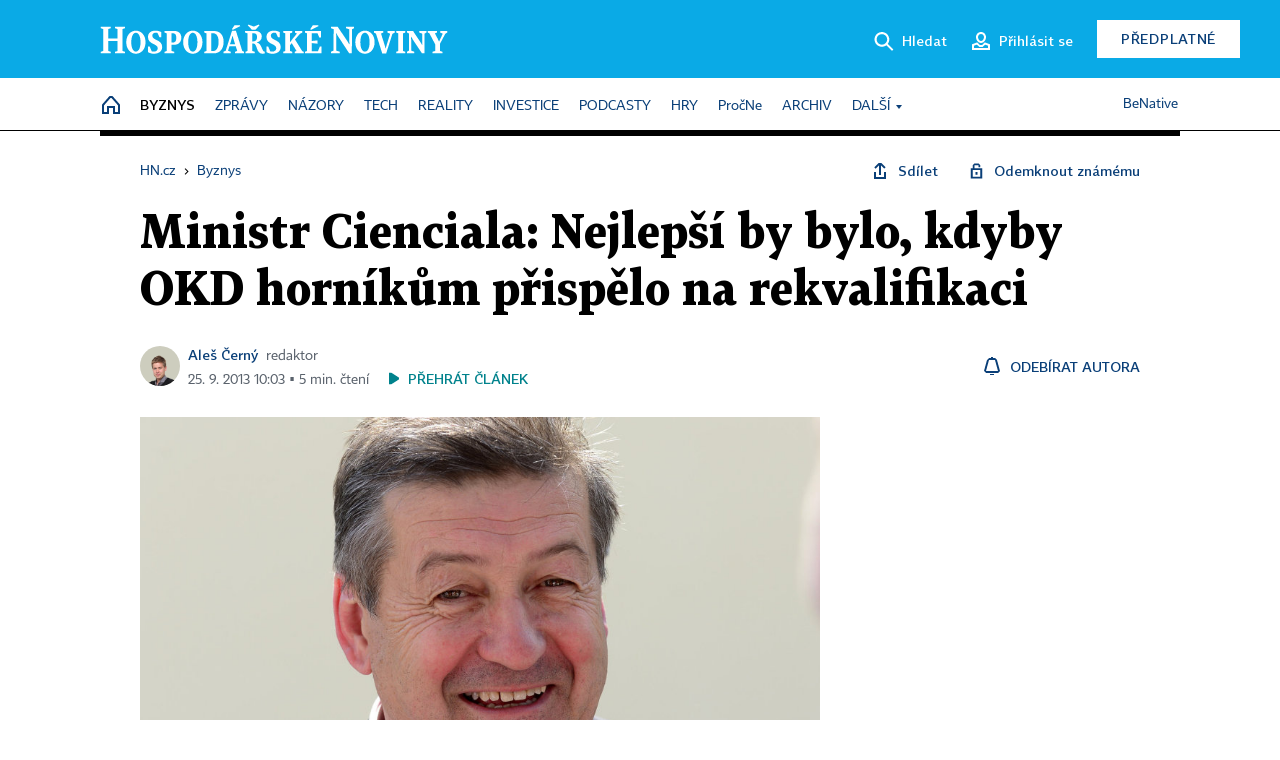

--- FILE ---
content_type: text/html; charset=windows-1250
request_url: https://byznys.hn.cz/c1-60873410-ministr-cienciala-nejlepsi-by-bylo-kdyby-okd-hornikum-prispelo-na-rekvalifikaci
body_size: 82666
content:
<!DOCTYPE html>
<!-- fe10; [0.8643] -->
<html lang="cs">
<head>
	<meta charset="windows-1250">
	<meta name="language" content="cs">
	<title>Ministr Cienciala: Nejlepší by bylo, kdyby OKD horníkům přispělo na rekvalifikaci | Hospodářské noviny (HN.cz)</title>


	<meta name="viewport" content="initial-scale=1.0, width=device-width">
	<meta name="description" content="Ministerstvo průmyslu a obchodu připravuje opatření, jak po zavření Dolu Paskov předejít dalšímu odchodu průmyslníků ze severu Moravy. Ve hře je snížení poplatku za elektřinu i odsunutí zpřísněných emisních limitů. ”Jsem pro každé řešení, které pomůže zachovat práci,” říká ministr Jiří Cienciala.">
	<meta name="keywords" content="ministerstvo průmyslu a obchodu, důl, OKD, NWR, Bakala Zdeněk, Miloš Zeman, těžba, ekonomika">
	<meta name="author" content="Aleš Černý">
	<meta name="copyright" content="&copy; 2026 Economia, a.s.">
	<meta name="referrer" content="no-referrer-when-downgrade">
	<meta name="robots" content="max-image-preview:standard">
	<meta name="robots" content="max-snippet:-1">

	<meta name="facebook-domain-verification" content="1vzl0v0f1vma5x4519sbv50ibgqhl1">

	
	<meta property="fb:pages" content="93433992603">
	<meta property="fb:admins" content="1612230751">
	<meta property="fb:app_id" content="160152434038663">

	<meta property="og:site_name" content="Hospodářské noviny (HN.cz)">
	<meta property="og:email" content="hn@economia.cz">
	<meta property="og:phone_number" content="+420233071111">
	<meta property="og:fax_number" content="+420224800370">
	<meta property="article:publisher" content="https://www.facebook.com/hospodarky">
	<meta name="twitter:site" content="@hospodarky">

		<link rel="canonical" href="https://byznys.hn.cz/c1-60873410-ministr-cienciala-nejlepsi-by-bylo-kdyby-okd-hornikum-prispelo-na-rekvalifikaci">
				
					
	<meta name="googlebot" content="noarchive,snippet">

	<meta property="og:type" content="article">
	<meta property="og:url" content="https://byznys.hn.cz/c1-60873410-ministr-cienciala-nejlepsi-by-bylo-kdyby-okd-hornikum-prispelo-na-rekvalifikaci">
	<meta property="og:title" content="Ministr Cienciala: Nejlepší by bylo, kdyby OKD horníkům přispělo na rekvalifikaci">
	<meta property="og:description" content="Ministerstvo průmyslu a obchodu připravuje opatření, jak po zavření Dolu Paskov předejít dalšímu odchodu průmyslníků ze severu Moravy. Ve hře je snížení poplatku za elektřinu i odsunutí zpřísněných emisních limitů. ”Jsem pro každé řešení, které pomůže zachovat práci,” říká ministr Jiří Cienciala.">
	<meta property="og:image" content="https://img.ihned.cz/attachment.php/360/50368360/4RA7nTfDUhEqJ9cV2MS6ysKWPlu3mHgd/ciencala.jpg">
	<meta property="og:locale" content="cs_CZ">

		<meta property="article:published_time" content="2013-09-25T10:03:00+02:00">
	<meta property="article:tag" content="ministerstvo průmyslu a obchodu, důl, OKD, NWR, Bakala Zdeněk, Miloš Zeman, těžba, ekonomika">
	<meta property="article:section" content="Byznys">
	<meta name="news_keywords" content="ministerstvo průmyslu a obchodu, důl, OKD, NWR, Bakala Zdeněk, Miloš Zeman, těžba, ekonomika">

	<meta name="twitter:card" content="summary_large_image">
		<meta name="twitter:title" content="Ministr Cienciala: Nejlepší by bylo, kdyby OKD horníkům přispělo na rekvalifikaci">
	<meta name="twitter:description" content="Ministerstvo průmyslu a obchodu připravuje opatření, jak po zavření Dolu Paskov předejít dalšímu odchodu průmyslníků ze severu Moravy. Ve hře je snížení poplatku za elektřinu i odsunutí zpřísněných emisních limitů. ”Jsem pro každé řešení, které pomůže zachovat práci,” říká ministr Jiří Cienciala.">
	<meta name="twitter:image" content="https://img.ihned.cz/attachment.php/360/50368360/4RA7nTfDUhEqJ9cV2MS6ysKWPlu3mHgd/ciencala.jpg">
	<meta name="twitter:url" content="https://byznys.hn.cz/c1-60873410-ministr-cienciala-nejlepsi-by-bylo-kdyby-okd-hornikum-prispelo-na-rekvalifikaci">

	<link href="//hn.cz/css/v3/styles.css?26010715" rel="stylesheet" type="text/css">

	
<!-- Google Tag Manager -->
<script>(function(w,d,s,l,i){w[l]=w[l]||[];w[l].push({'gtm.start':
new Date().getTime(),event:'gtm.js'});var f=d.getElementsByTagName(s)[0],
j=d.createElement(s),dl=l!='dataLayer'?'&l='+l:'';j.async=true;j.src=
'//www.googletagmanager.com/gtm.js?id='+i+dl;f.parentNode.insertBefore(j,f);
})(window,document,'script','dataLayer','GTM-NPKTHP');</script>
<!-- End Google Tag Manager -->

	<script src="https://apis.google.com/js/client:platform.js?onload=start"></script>
	<script src="//hn.cz/js/vendor/jquery.js"></script>
	<script src="//hn.cz/js/vendor/jquery.cookie.js"></script>

	<script src="//hn.cz/js/cmp-init.js?21121616" charset="UTF-8"></script>
	<script src="//hn.cz/js/cmp-loader.js?25033113" charset="UTF-8"></script>

	<script src="//hn.cz/js/vendor/swiper-bundle.min.js"></script>
	<script src="https://asset.stdout.cz/fe/external/iframe.js" id="videohub_jscore"></script>
	<script src="//hn.cz/js/common.js?25121114" charset="UTF-8"></script>
	<script src="//hn.cz/js/sh.js?25070812" charset="UTF-8"></script>

	<script src="//hn.cz/js/oauth.js?25060911" charset="UTF-8" id="oauth-script" data-google-oauth-client-id="620603146776-l72im3egblf6h540rtcsb268554hcvl7.apps.googleusercontent.com"></script>
	<script src="//hn.cz/js/v2/payments_article_purchase.js?24060615" charset="UTF-8"></script>
	<script src="//hn.cz/js/jquery.modal-overlay.js?25093011" charset="UTF-8"></script>
	<script src="//hn.cz/js/jquery.modal-menu.js?24012515" charset="UTF-8"></script>
	<script src="//hn.cz/js/jquery.gallery.js?22101710" charset="UTF-8"></script>
	<script src="//hn.cz/js/jquery.iobjects.js?25121515" charset="UTF-8"></script>

	<script src="//hn.cz/js/v3/plugins.js?25120414" charset="UTF-8"></script>
	<script src="//hn.cz/js/tts.js?25101315" charset="UTF-8"></script>
	<script src="//hn.cz/js/v3/main.js?25101315" charset="UTF-8"></script>

	
	<link rel="icon" href="//hn.cz/img/v3/hn-icon.svg">
	<link rel="mask-icon" href="//hn.cz/img/v3/hn-icon.svg" color="#ffffff">
	<link rel="apple-touch-icon" href="//hn.cz/img/v3/hn-touch-icon.png">
	<meta name="theme-color" content="#ffffff">
	<link rel="manifest" href="https://hn.cz/js/manifests/HN_manifest.json"><!-- -->
	

	
	<script type="application/ld+json">
	{
		"@context": "https://schema.org",
		"@type": "NewsArticle",
		"publisher": {
			"@type": "Organization",
			"name": "Economia, a.s.",
			"logo": {
				"@type": "ImageObject",
				"url": "https://hn.cz/img/economia_logo.jpg"
			}
		},

		"url": "https://byznys.hn.cz/c1-60873410-ministr-cienciala-nejlepsi-by-bylo-kdyby-okd-hornikum-prispelo-na-rekvalifikaci",
		"mainEntityOfPage": "https://byznys.hn.cz/c1-60873410-ministr-cienciala-nejlepsi-by-bylo-kdyby-okd-hornikum-prispelo-na-rekvalifikaci",
		"headline": "Ministr Cienciala: Nejlepší by bylo, kdyby OKD horníkům přispělo na rekvalifikaci",
		"image": "https://img.ihned.cz/attachment.php/360/50368360/4RA7nTfDUhEqJ9cV2MS6ysKWPlu3mHgd/ciencala.jpg",
		"datePublished": "2013-09-25T10:03:00+02:00",
		"dateModified": "2013-09-25T10:03:00+02:00",
		"author": {
			"@type": "Person",
			"name": "Aleš Černý"
		},
		"description": "Ministerstvo průmyslu a obchodu připravuje opatření, jak po zavření Dolu Paskov předejít dalšímu odchodu průmyslníků ze severu Moravy. Ve hře je snížení poplatku za elektřinu i odsunutí zpřísněných emisních limitů. ”Jsem pro každé řešení, které pomůže zachovat práci,” říká ministr Jiří Cienciala.",

		"isAccessibleForFree": "False",
		"hasPart": {
			"@type": "WebPageElement",
			"isAccessibleForFree": "False",
			"cssSelector": ".paywall-part"
		}
	}
	</script>

<script src="//hn.cz/js/v3/microeshop.js?25070714" charset="UTF-8"></script>
<script>
var microeshop = new _MICROESHOP({
	shopKey: 'hn',
	articleId: 60873410,
	productsListTarget: '.products-list',
	waitingStages: [20,45],
	templates: {
		productItem: '#microeshop_screens .templates .product-item',
		selectedProductItem: '#microeshop_screens .templates .selected-product',
		savedCardItem: '#microeshop_screens .templates .saved-card',
		loggedUserItem: '#microeshop_screens .templates .logged-user',

		screenProducts: '#microeshop_screens .screen-products',
		screenLogin: '#microeshop_screens .screen-login',
		screenHasProduct: '#microeshop_screens .screen-has-subscription',
		screenPayment: '#microeshop_screens .screen-payment',
		screenPaymentStatus: '#microeshop_screens .screen-paymentstatus',

		loadingSpinner: '#microeshop_screens .templates .loading-dialog'
	},
	events: {
		onShow: function() {
			this._sendGA4Event('ec.item_view');
			this.screenProductSelection();
		},
		onProductSelect: function(product) {
			var node = this.contentWrapper.find('.product-'+product.id);
			node.parent().find('.selected').removeClass('selected');
			node.addClass('selected');
			this.contentWrapper.find('.action-login .price').text(product.price_to_pay);
			this._sendGA4Event('ec.add_to_cart');
		},
		onTokenSelect: function(token) {
			var node = this.contentWrapper.find('.card-token-'+token);
			node.parent().find('.selected').removeClass('selected');
			node.addClass('selected');
		},
		onOrderCreated: function() {
			this._sendGA4Event('ec.begin_checkout');
			this.screenPaymentStatus('waiting');
		},
		onOrderCreateFailed: function(error) {
			this.screenPaymentStatus('failed', error);
		},
		onOrderStateChecked: function(response) {
			if(response.status === false) {
				this.screenPaymentStatus('failed');
				return;
			}
			if(response.check_again === false) {
				if(response.payment_status === 'ok') {
					this._sendGA4Event('ec.purchase');
				}
				this.screenPaymentStatus(response.payment_status, response.payment_error);
				return;
			}

			this._checkOrderState();
		},
		onCardWidgetShow: function() {
			this.contentWrapper.find('.buttons').removeClass('hidden');
		},
		onCardWidgetSuccess: function() {
			this.contentWrapper.find('.buttons').addClass('hidden');
			var target = this.contentWrapper.find('.screen-payment .widget-wrapper');
			target.empty();
			this._showLoading(target);
		},
		onPaymentStatusScreenShow: function(screen, status, error) {
			if(status === 'ok') {
				$('.target-email', screen).text(this.state.user.email);
			}
		}
	},
	createDialog: function(content) {
		pulldown._overlay(
			$('<div>', { class: 'microeshop-wrapper' }).append(content),
			true,
			"microeshop-overlay"
		);
		return $('.microeshop-overlay .microeshop-wrapper');
	},
	createProductItem: function(data) {
		return this._hydrate('productItem', data);
	},
	createSelectedProductItem: function(data) {
		return this._hydrate('selectedProductItem', data);
	},
	createLoadingWidget: function() {
		return this.templates.loadingSpinner.clone();
	},
	createUserHasProductDialog: function(status, screen) {
		$('.target-email', screen).text(this.state.user.email);
		return screen;
	},
	getLoggedUser: function() {
		return ecoLogin && ecoLogin.user_email ? {
			email: ecoLogin.user_email,
			logged: ecoLogin.logged
		} : null;
	},
	createOauthLoginForm: function(state) {
		// nacteni soc metod

		var services = [];
		var oauthContainer = state.find('.login-methods');
		var servicesBtns = oauthContainer.find('.oauth_button');

		var callback = $.proxy((response) => {
			$('.oauth_error_wrapper, .oauth_error_wrapper > *', this.contentWrapper).removeClass("visible");
			$('.oauth_error_wrapper .error-unknown', this.contentWrapper).addClass('visible');

			if(response.status !== 'success') {
				$('.oauth_error_wrapper', this.contentWrapper).addClass("visible");
				if($('.oauth_error_wrapper .error-'+response.code, this.contentWrapper).length) {
					$('.oauth_error_wrapper .error-unknown', this.contentWrapper).removeClass('visible');
				}
				$('.oauth_error_wrapper .error-'+response.code, this.contentWrapper).addClass("visible");
				return;
			}
			if(ecoLogin) {
				ecoLogin.loadUserInfo(false);
			}

			this.screenLogin();
		}, this);

		for(var i=0;i<servicesBtns.length;i++) {
			var btn = $(servicesBtns[i]);
			btn.data('after_login_callback', callback);
			services.push(btn.data('service'));
		}
		oAuthLogin.init(services, oauthContainer);
		if(services.length > 0) {
			state.find('.oauth').removeClass('hidden');
		}
		return state;
	}
});

var microeshop_anchors = function(selector) {
	$(selector)
		.prop('href', 'javascript:void(0);')
		.click(function () {
			if ($(this).hasClass('in-progress')) { return; }
			$(this).addClass('in-progress');
			var index = 0;
			if ($(this).data('product-by-index')) { index = parseInt($(this).data('product-by-index'), 10); }
			if (microeshop.init(index)) {
				pulldown.microeshop();
			} else {
				alert('Omlouváme se, nepodařilo se načíst produkty nebo došlo k jiné chybě. Zkuste to prosím později.');
			}
			$(this).removeClass('in-progress');
		})
	;
};

$(document).ready(function() {
	microeshop.init();	microeshop_anchors('.microeshop-anchor, .offer-microeshop-anchor');
});

</script>

		<script>
			var tts;
			$(function(){ tts = new _TTS({ hintBox: null }); });
		</script>
	
<script>
	IHNED_meta.article = {
		id:			60873410,
		canonical:	'https://byznys.hn.cz/c1-60873410-ministr-cienciala-nejlepsi-by-bylo-kdyby-okd-hornikum-prispelo-na-rekvalifikaci',
		pubdate:	'2013-09-25 06:31:00',
		title:		'Ministr Cienciala: Nejlepší by bylo, kdyby OKD horníkům přispělo na rekvalifikaci',
		preview_image: 'https://img.ihned.cz/attachment.php/350/50368350/RlujpysA8iKh0UzkwJFc6b7DBMEeqOCa/ciencala.jpg',
		source:		10008610,
		source_name: 'byznys.hn.cz',
		subsource:	10024450,
		slot:		10630060,
		subslot:	10721270,
		authors:	['Aleš Černý'],
		tags:		['ministerstvo průmyslu a obchodu','důl','OKD','NWR','Bakala Zdeněk','Zeman Miloš','těžba','ekonomika'],
		chains:		'10084500,10078290,10078440,10007190,10157300,10084700,10157310,10002820',
		locked:		true,
		paywall_type:	'hard',
		locked_for_user: true,
		lock_status:	''
	};

	$(document).ready(function() { GA4.article_detail(); });
</script>

		<script type="text/javascript">
		var page = {
			section: 'byznys',
			subsection: '',
			ga4_type: 'detail'
		};

		sh_b.ts = '1768224121';

		_saseco.push_keywords('ministerstvo průmyslu a obchodu;důl;OKD;NWR;Bakala Zdeněk;Zeman Miloš;těžba;ekonomika');
		_saseco.set_site('ihned');
		_saseco.set_area('byznys');
		_saseco.set_targets_id('60873410');
		</script>
<script src="https://ai.hn.cz/pub/loader.min.js?202503" charset="UTF-8" async></script>
<script>

		var p = '020000_d';
		var branding_cfg = {};

		
		if (0) _saseco.targets.ap='1z';
		if (0) {
			_saseco.targets.ap=1;
			ppc_1_enabled = false;
			seznam_ads_enabled = false;
		} else if (seznam_ads_enabled) {
			eco_cmp_queue.push({
				'cmd': 'checkByPreset',
				'preset': 'seznam',
				'callback': function() {
					if (!isFromSeznam(true)) { return; }
					_saseco.targets.ab='sez';
					seznam_ads = true;
				}
			});
		}

		if (typeof branding_cfg.brand !== 'undefined' && typeof branding_cfg.brand.SAS !== 'undefined' && branding_cfg.brand.SAS) {
			_saseco.targets.ab = branding_cfg.brand.SAS;
		}

		if ($.cookie('user__aamhash')) { var aamDeclaredID = $.cookie('user__aamhash'); }

		
	_saseco.targets.template='article';

	</script>

	
	
		<script src="//hn.cz/js/gemius.js?22021711"></script>
		
	
	<script src="//hn.cz/js/ga4.js?25041514" charset="UTF-8"></script>

	<script type="text/javascript">
	
		window._sasic_queue = window._sasic_queue || [];
		window._sashec_queue = window._sashec_queue || [];
		window.AlsOptions = { tag: 'hn' };
		document.write('<sc' + 'ript type="text/javascript" src="' + '//prod-snowly-sasic.stdout.cz/dist/hn/sasic.min.js' + '" onLoad="_sasic.init()"></sc' + 'ript>');
		document.write('<sc' + 'ript type="text/javascript" src="' + '//prod-snowly-sasic.stdout.cz/libs/sashec-connector.min.js' + '" onLoad="_sashec.init()"></sc' + 'ript>');
		_sashec_queue.push(['group', { site:_saseco.get_site(), area:_saseco.get_area(), keyword:_saseco.keywords, targets:_saseco.targets, callback: _saseco.callback }]);
	
	</script>

</head>
<body class="bt90 body0 page-020000_d s2-2 page-article-detail article-detail article-60873410" id="top">
	
<!-- Google Tag Manager (noscript) -->
<noscript><iframe src="https://www.googletagmanager.com/ns.html?id=GTM-NPKTHP" height="0" width="0" style="display:none;visibility:hidden"></iframe></noscript>
<!-- End Google Tag Manager (noscript) -->


	<header>
		<div class="header-wrapper">
			<div class="hn-lista">
				<div class="wrapper">
					<div class="logo">
						<a href="https://hn.cz/">
							<img src="https://hn.cz/img/v3/logo_hospodarske_noviny.svg" alt="Hospodářské noviny">
						</a>
					</div>
					<div class="menu-right">
						<a href="javascript:;" class="button simple button-search" onclick="$('.header-search').removeClass('hidden'); $('.header-search .search-what').focus();"><span class="ico ico-search"></span><span class="after">Hledat</span></a>
						<span class="button-tts desktop-only" title="Zobrazit playlist audio článků"></span>
						<span class="button-pocket desktop-only" title="Články uložené na později"></span>
						<a href="javascript:;" class="button simple button-login desktop-only"><span class="ico ico-profile"><span class="initials"></span></span><span class="text-not-logged after">Přihlásit se</span><span class="text-logged after">Můj účet</span></a>
						<a href="https://predplatne.hn.cz/" target="_blank" class="button inverted button-subscription" onclick="GA4.button_click($(this), 'subscription');">Předplatné</a>
						<a href="javascript:;" class="button simple button-menu-trigger no-desktop" onclick="header.toggleMobileMenu();"><span class="ico ico-menu"></span></a>
					</div>
					<form class="header-search hidden" action="https://hn.cz/#result" method="GET">
						<input type="text" name="search[what]" class="search-what" data-type="main" placeholder="Hledat na HN.cz ...">
						<button class="button search-button ico-search"><span class="desktop-only">Hledat</span></button>
						<span class="ico-close" onclick="$('.header-search').addClass('hidden');"></span>
						<input type="hidden" name="p" value="000000_search">
					</form>
				</div>
			</div>
			<div class="menu-wrapper">
				<div class="wrapper">
					<div class="menu-header">
						<div class="wrapper">
							<span class="button-tts" title="Zobrazit playlist audio článků"></span>
							<span class="button-pocket" title="Články uložené na později"></span>
							<a href="javascript:;" class="button simple button-login"><span class="ico ico-profile"><span class="initials"></span></span><span class="text-not-logged">Přihlásit se</span><span class="text-logged">Můj účet</span></a>
							<a href="https://predplatne.hn.cz/" target="_blank" class="button inverted button-subscription" onclick="GA4.button_click($(this), 'subscription');">Předplatné</a>
						</div>
					</div>
					
						<div class="menu">
	<nav class="navig" data-position="header">
			<ul class="swiper-wrapper ">
			<li class="swiper-slide home menu-home"><a href="https://hn.cz/" title="" target="_self"><span>Home</span></a></li>
			<li class="swiper-slide menu-byznys"><a href="https://byznys.hn.cz/" title="" target="_self"><span>Byznys</span></a></li>
			<li class="swiper-slide menu-zpravy"><a href="https://zpravy.hn.cz/" title="" target="_self"><span>Zprávy</span></a></li>
			<li class="swiper-slide menu-nazory"><a href="https://nazory.hn.cz/" title="" target="_self"><span>Názory</span></a></li>
			<li class="swiper-slide menu-tech"><a href="https://tech.hn.cz/" title="" target="_self"><span>Tech</span></a></li>
			<li class="swiper-slide menu-reality"><a href="https://byznys.hn.cz/reality/" title="" target="_self"><span>Reality</span></a></li>
			<li class="swiper-slide menu-investice"><a href="https://investice.hn.cz/" title="" target="_self"><span>Investice</span></a></li>
			<li class="swiper-slide menu-podcasty"><a href="https://podcasty.hn.cz/" title="" target="_self"><span>Podcasty</span></a></li>
			<li class="swiper-slide menu-hry"><a href="https://hn.cz/hry" title="" target="_self"><span>Hry</span></a></li>
			<li class="swiper-slide capitalize"><a href="https://procne.hn.cz/" title="" target="_self"><span>PročNe</span></a></li>
			<li class="swiper-slide menu-archiv"><a href="https://archiv.hn.cz/" title="" target="_self"><span>Archiv</span></a></li>
			<li class="swiper-slide submenu-anchor" data-submenu="submenu_163100"><span title="">Další</span></li>
		</ul>

									<div class="sub-menu hidden" id="submenu_163100">
									<ul class="swiper-wrapper menu-links">
			<li class="swiper-slide "><a href="https://hn.cz/tagy/Jak-nastartovat-sever-357605" title="" target="_self"><span>Jak nastartovat sever</span></a></li>
			<li class="swiper-slide "><a href="https://specialy.hn.cz/" title="" target="_self"><span>Speciály HN</span></a></li>
			<li class="swiper-slide "><a href="https://vikend.hn.cz/" title="" target="_self"><span>Víkend</span></a></li>
			<li class="swiper-slide "><a href="https://stavba.hn.cz/" title="" target="_self"><span>Magazín Stavba</span></a></li>
			<li class="swiper-slide "><a href="https://hn.cz/knihy-hn" title="" target="_self"><span>Knihy HN</span></a></li>
		</ul>

									<ul class="swiper-wrapper menu-links">
			<li class="swiper-slide "><a href="https://eventy.hn.cz/" title="" target="_self"><span>Eventy</span></a></li>
			<li class="swiper-slide "><a href="https://hn.cz/tagy/Green-Deal-355623" title="" target="_self"><span>Green Deal</span></a></li>
			<li class="swiper-slide "><a href="https://hn.cz/inovatori/" title="" target="_self"><span>Inovátoři roku</span></a></li>
			<li class="swiper-slide "><a href="https://byznys.hn.cz/zenyceska/" title="" target="_self"><span>Top ženy</span></a></li>
			<li class="swiper-slide "><a href="https://nejbanka.hn.cz/" title="" target="_self"><span>Nej banka / Nej pojišťovna</span></a></li>
		</ul>

									<ul class="swiper-wrapper menu-links">
			<li class="swiper-slide "><a href="https://predplatne.hn.cz/" title="" target="_self"><span>Předplatné</span></a></li>
			<li class="swiper-slide "><a href="https://hn.cz/tiraz/" title="" target="_self"><span>Redakce</span></a></li>
			<li class="swiper-slide "><a href="https://www.economia.cz/ceniky-inzerce/" title="" target="_self"><span>Inzerce</span></a></li>
			<li class="swiper-slide "><a href="https://www.economia.cz/contact/" title="" target="_self"><span>Kontakty</span></a></li>
			<li class="swiper-slide "><a href="https://hn.cz/news/" title="" target="_self"><span>Newslettery</span></a></li>
		</ul>

									<ul class="swiper-wrapper menu-links">
			<li class="swiper-slide "><a href="https://ekonom.cz/" title="" target="_self"><span>Ekonom</span></a></li>
			<li class="swiper-slide "><a href="https://logistika.ekonom.cz/" title="" target="_self"><span>Logistika</span></a></li>
			<li class="swiper-slide "><a href="https://pravniradce.ekonom.cz/" title="" target="_self"><span>Právní rádce</span></a></li>
			<li class="swiper-slide "><a href="https://hn.cz/hry" title="" target="_self"><span>Hry</span></a></li>
			<li class="swiper-slide "><a href="https://www.economia.cz/" title="" target="_self"><span>Economia</span></a></li>
		</ul>

						</div>
			
			<ul class="swiper-wrapper ">
			<li class="swiper-slide menu-benative capitalize"><a href="https://benative.hn.cz/" title="" target="_self"><span>BeNative</span></a></li>
		</ul>

	
	</nav>
</div>

					
				</div>
			</div>
			<div class="hidden">
				<div class="account-menu">
					<div class="profile">
						<span class="image no-image"><span class="initials"></span></span>
						<div class="name"></div>
					</div>
					<ul class="menu-links">
						<li><a href="https://ucet.hn.cz" class="menu-item item-account">Nastavení účtu</a></li>
						<li><a href="https://ucet.hn.cz/predplatne/" class="menu-item item-subscriptions">Moje předplatné</a></li>
						<li><a href="javascript:;" class="menu-item item-logout">Odhlásit se</a></li>
					</ul>
				</div>
			</div>
		</div>
	</header>
	<script>
				$('.menu:not(.submenu) .menu-byznys').addClass("active");
		header.init();
	</script>

	<!-- a wrapper -->
	<div id="brand-a" class="brand-a"><div id="brand-b" class="brand-b"><div id="brand-c" class="brand-c">

	<!-- all-wrapper -->
	<div class="all-wrapper">

		<div class="a-wrapper leader">
	<div id="a-leader" class="a-content">
		<script type="text/javascript">
	_saseco.queue_push(['position','a-leader',{size:['leader','79a','91a','92a','11a','21a']}]);
</script>
	</div>
</div>
		<div class="a-wrapper strip-1">
	<div id="a-strip-1" class="a-content">
		<script type="text/javascript">
			_saseco.queue_push(['position','a-strip-1',{ size:'strip', pos:'1', async:false }]);
		</script>
	</div>
</div>

		<div class="content">
		<!-- content start -->



	<div class="article-header gap">
	<div class="wrapper-fixed"><div class="wrapper">
		<div class="tools">
			

<div class="breadcrumbs">
	<a href="https://hn.cz/"><span>HN.cz</span></a>
	<span>&rsaquo;</span>
			<a href="https://byznys.hn.cz"><span>Byznys</span></a>
									</div>

			<div class="article-sharing">
				<span class="article-sharing-bg" onclick="$('.article-sharing').toggleClass('unpacked');"></span>
				<span class="ico-menu-small" onclick="$('.article-sharing').toggleClass('unpacked');"></span>
				<div class="article-sharing-wrap">
					<a href="javascript:;" class="button simple with-icon" id="button-share" title="Sdílet"><span class="ico ico-share"></span><span class="after">Sdílet</span></a>
										<a href="javascript:;" class="button simple with-icon" id="button-opentofriend" title="Odemknout známému"><span class="ico ico-lock-open blue"></span><span class="after">Odemknout známému</span></a>
				</div>
			</div>
		</div>
				<h1 class="tts-prop-name tts-part" data-url="https://byznys.hn.cz/c1-60873410-ministr-cienciala-nejlepsi-by-bylo-kdyby-okd-hornikum-prispelo-na-rekvalifikaci"
		    data-tts-prop="name" data-tts-part="0">Ministr Cienciala: Nejlepší by bylo, kdyby OKD horníkům přispělo na rekvalifikaci</h1>
	</div></div>
	<div class="article-meta">
		<div class="article-meta-wrap">
											<div class="authors tts-prop-author tts-part" data-tts-prop="author" data-tts-part="0">
											<span class="photos">
							<a href="https://hn.cz/autori/ales-cerny-17515140">
																							<img src="https://img.ihned.cz/attachment.php/490/52074490/h1mgyMicvzDPrTKl0akSdAj2LnsCEHwI/cerny_ales_118.png" title="Aleš Černý" />
															</a>
						</span>
						<a href="https://hn.cz/autori/ales-cerny-17515140">Aleš Černý</a><span class="work-position">redaktor</span>									</div>
																			<div class="publish_date time">
																<span>25. 9. 2013&nbsp;10:03&nbsp;&squf;
				5&nbsp;min.&nbsp;čtení</span>
				&nbsp; &nbsp; <span id="tts-start-wrap"><span id="tts-start" class="tts-status-bar"></span><span id="tts-player-micro" class="inactive"><span class="tts-status-bar"></span><span class="tts-progress-bar micro empty"></span></span></span>
			</div>
		</div>
														<div class="author-subscribe">
													<a href="javascript:" class="object-subscribe ico ico-bell"
							   onclick="object_subscription.switch($(this),3,17515140,'Aleš Černý','fill');"
							   title="Odebírat články autora: Aleš Černý"
							   data-add="Odebírat autora" data-remove="Zrušit odběr"
							   data-target=".article-meta-wrap .authors > a:nth-child(2)"><span>Odebírat autora</span></a>
												</div>
					
		
	</div>
</div>

<div class="wrapper-cols gap-big">
	<div class="column col1">
		<div class="article-primary-area" id="articlePrimaryTarget">
		<div class="main-image">
		<div class="article-image-wrapper image-wrapper">
			<img src="https://img.ihned.cz/attachment.php/360/50368360/4RA7nTfDUhEqJ9cV2MS6ysKWPlu3mHgd/ciencala.jpg" alt="Ministr průmyslu a obchodu Jiří Cienciala">
			
		</div>
		<div class="image-meta">
			<span class="content" title="Skrýt popis">
				<span class="title">Ministr průmyslu a obchodu Jiří Cienciala </span>
												<span class="author">Autor &squf; <a href="https://hn.cz/autori/ctk-10440900">ČTK</a></span>
							</span>
			<span class="ico-up" title="Zobrazit popis"></span>
		</div>
	</div>
	<script>
		var fullImgData = {
			type: 'info_graphic',
			_config: {
				name: '',
				image: {
					url: 'https://img.ihned.cz/attachment.php/480/48775480/wNJBhdnSVFlk9HMzvpAPQ6IWD4gOrj2f/ciencala.jpg'
				},
				description: null
			}
		};
		var fullImg = new IO_info_graphic(fullImgData._config);
		$('.main-image img').click(function() {
			pulldown.mediaPopup(fullImgData, fullImg.createStructure(), null);
		});

		$('.main-image .image-meta').click(function() { $('.main-image .image-meta').toggleClass('switched'); });
	</script>
		
</div>

<div class="article-perex tts-prop-perex tts-part" data-tts-prop="perex">Ministerstvo průmyslu a obchodu připravuje opatření, jak po zavření Dolu Paskov předejít dalšímu odchodu průmyslníků ze severu Moravy. Ve hře je snížení poplatku za elektřinu i odsunutí zpřísněných emisních limitů. "Jsem pro každé řešení, které pomůže zachovat práci," říká ministr Jiří Cienciala.</div>

<div class="article-content gap article-body tts-prop-body" data-tts-prop="body" data-tts-hash="">
	<div class="article-body-part free-part">
	<div class='a-wrapper wallpaper wallpaper-2'>
	<div id="a-wallpaper-2" class="a-content">
		<script>
			_saseco.queue_push(['position','a-wallpaper-2',{
				size:['wallpaper','mpu','sq3'], async:false, pos:'2'
			}]);
		 
			var recalculate_wallpaper = function() {

				var wrapper = $('#a-wallpaper-2').parent();
				if(!wrapper.hasClass('a-visible')) return;

				var wtop = Math.round(wrapper.offset().top);
				var wbot = wtop + wrapper.height();

				var conflict = false;
				$(".d-elm").each(function() {
					$(this).removeClass('wallpaper-conflict'); // reset

					var btop = Math.round($(this).offset().top);
					var bbot = btop + $(this).height();
					if(
						(wtop < btop && wbot > btop) || // wallpaper zacina nad boxem a konci v boxu
						(wtop > btop && wbot < bbot) || // wallpaper zacina a konci uvnitr boxu
						(wtop < bbot && wbot > bbot) // wallpaper zacina v boxu, konci pod nim
					) {
						$(this).addClass('wallpaper-conflict');
						conflict = true;
					}
				});

				wrapper.removeClass('wallpaper-with-box')
				if(conflict) wrapper.addClass('wallpaper-with-box');
			};

			_saseco.add_manual_callback('recalculate', recalculate_wallpaper);
			$(document).ready(recalculate_wallpaper);
				</script>
	</div>
</div>

	<div class='a-wrapper mediumrectangle mediumrectangle-1'>
	<div id="a-mediumrectangle-1" class="a-content">
		<script>
			var sas_mr1 = 'mediumrectangle';
			if (_saseco.targets.device === 'm') {
				sas_mr1 = ['mediumrectangle','is','prmsquare','square300'];
			}
			_saseco.queue_push(['position','a-mediumrectangle-1',{
				size:sas_mr1, async:false, pos:'1'
			}]);
		</script>
	</div>
</div>

<p class="detail-odstavec"><span class="first-letter" data-letter="P">P</span>rezident Miloš Zeman po schůzce s představiteli OKD přednesl svůj návrh na sociální útlum těžby v Dole Paskov. Opírá se o jednu z variant vypracovanou v předkládací zprávě ministerstvem průmyslu a obchodu. Ministr v demisi Jiří Cienciala, který byl na schůzce také, považuje řešení za dobrá, ale stále pouze za varianty. &bdquo;Zní to dobře, ale zatím to jsou pouze doporučení. Musíme zjistit, jak se k tomu postaví pan Bakala a jaká je právní průchodnost řešení,&ldquo; řekl v rozhovoru pro IHNED.cz Cienciala.</p>
<p class="detail-odstavec"><strong>Stát nyní zastává pozici, že by se mělo razit alespoň do roku 2016 na náklady OKD, je to tak?&nbsp;</strong></p>
<p class="detail-odstavec">Ano.</p>
<p class="detail-odstavec"><strong>Znamená to tedy, že ostatní čtyři varianty (<em>Viz box Materiál MPO</em>) z předkládací zprávy ministerstva již spadly ze stolu?</strong></p>
<p class="detail-odstavec">Současná pozice je pouze doporučením. Čeká se na to, s čím přijde pan Bakala za panem prezidentem a za vládou. Zatím je to pouze naše přání, jedna z variant. Nám může připadat skvělá, ale druhá strana ji klidně nemusí brát. Buď dojde na tuto variantu, nebo bude nějak modifikovaná. Měl jsem v úterý i schůzku s kolegy z OKD a oni říkali, že na tom intenzivně pracují.</p>


	<div class="info-content-left"><span class="ico ico-clock violet"></span>Zbývá vám ještě 80&nbsp;% článku</div>

		
	<div class="paywall paywall-dialog tts-static tts-part pw-variant-1" data-tts-prop="static" data-tts-part="paywall_hn_v1" data-variant="1" data-percent="17">
		<div class="title">První 2&nbsp;měsíce předplatného za&nbsp;40&nbsp;Kč</div>
		<div class="content">
			<div class="part-left">
				<ul class="benefits">
									<li>První 2 měsíce za 40 Kč/měsíc, <span>poté za&nbsp;199&nbsp;Kč&nbsp;měsíčně</span></li>
					<li>Možnost kdykoliv zrušit</li>
					<li>Odemykejte obsah pro přátele</li>
					<li>Všechny články v audioverzi + playlist</li>
								</ul>
				<div class="wrap-btn">
					<a href="https://predplatne.hn.cz/?backlink=https://byznys.hn.cz/c1-60873410-ministr-cienciala-nejlepsi-by-bylo-kdyby-okd-hornikum-prispelo-na-rekvalifikaci" class="button microeshop-anchor" data-text="předplatné">
						Předplatit za 40 Kč					</a>
					
				</div>
			</div>
			<div class="part-right">
				<div class="notes">
					<div class="notes-title">Máte již předplatné?</div>
					<a href="javascript:;" id="button_pw_login" data-text="přihlášení" class="button simple"
					   onclick="ecoLogin.loginDialog();"
					>Přihlásit se</a>
				</div>
			</div>
		</div>
		<div class="promo-area" id="paywall_promo_area"><!--div style="margin: 24px 0 16px; text-align: center;">
<a href="">
<img src="" alt="" class="no-mobile" style="height: auto; max-width: 100%;">
<img src="" alt="" class="mobile-only">
</a>
</div--></div>
	</div>
					<div class="end-article-dot tags">
				<ul>
																													<li id="tag-260244"><a href="https://hn.cz/tagy/ministerstvo-prumyslu-a-obchodu-260244" title="ministerstvo průmyslu a obchodu">#ministerstvo průmyslu a obchodu</a></li>
																													<li id="tag-27953"><a href="https://hn.cz/tagy/dul-27953" title="důl">#důl</a></li>
																													<li id="tag-1232"><a href="https://hn.cz/tagy/OKD-1232" title="OKD">#OKD</a></li>
																													<li id="tag-1905"><a href="https://hn.cz/tagy/NWR-1905" title="NWR">#NWR</a></li>
																													<li id="tag-2007"><a href="https://hn.cz/tagy/Bakala-Zdenek-2007" title="Bakala Zdeněk">#Bakala Zdeněk</a></li>
																													<li id="tag-3663"><a href="https://hn.cz/tagy/Zeman-Milos-3663" title="Miloš Zeman">#Zeman Miloš</a></li>
																													<li id="tag-1233"><a href="https://hn.cz/tagy/tezba-1233" title="těžba">#těžba</a></li>
																													<li id="tag-945"><a href="https://hn.cz/tagy/ekonomika-945" title="ekonomika">#ekonomika</a></li>
									</ul>
			</div>
			</div>

	
	
	
	<div id="google-news-link">
		<p style="display: flex; align-items: center; margin: 16px 0 0; font-size: 15px; padding: 4px 10px; background-color: #F8F8F8;">
			<a href="https://news.google.com/publications/CAAqBwgKMP7knwswi--3Aw?hl=cs&gl=CZ&ceid=CZ:cs" target="_blank"
			   style="flex: 0 0 auto; margin-right: 16px;"><img src="https://www.gstatic.com/gnews/logo/google_news_40.png" style="width: 30px;"></a>
			<span class="f-sans">Přidejte si Hospodářské noviny
			<a href="https://news.google.com/publications/CAAqBwgKMP7knwswi--3Aw?hl=cs&gl=CZ&ceid=CZ:cs" target="_blank">mezi své oblíbené tituly</a>
			na Google zprávách.</span>
		</p>
	</div>

	</div>
<script>
	var slideshow = new _Slideshow({
		reloadAdsAfterClicks: 2,
		scrollTopCorrection: -150
	});
	$(function(){
		if (isFromSeznam(true)) {
			$('#google-news-link').hide();
					}
	});
</script>






<script>
	var iobjects = [];
	if(iobjects !== undefined) {
			_IO.addIobjectsData(iobjects);

			if ($('.detail-media-content').length) {
				$('.detail-media-content .media-placeholder').each(function () {
					var target = $(this).data('target');
					if ($('.article-body-part .inserted_iobject_' + target).length) $(this).remove();
				});
				if (!$('.detail-media-content .media-placeholder').length) $('.detail-media-content').remove();
			}

			_IO.initEntrypoints();

			

			
			if (typeof online_report === 'object') {
				online_report.replace_iobjects();
			}

			$.each(surveys, function(index, value) {
				if (typeof surveys_extra_options === 'object' && typeof surveys_extra_options[index] === 'object') {
					value = $.extend(true, {}, value, surveys_extra_options[index]);
				}
				surveys[index] = new _SURVEY(value);
				ecoLogin.updateUserInfoCallback.push(function(el) {
					surveys[index].updateSurveyButton();
				});
			});
	}

</script>
<div class="article-social-share" id="article-sharing-menu">
	<ul class="menu-links">
		<li><a href="javascript:;" class="menu-item share-f" onclick="return share_link($(this),'f',null);"><span class="ico ico-soc-fb"></span>Facebook</a></li>
		<li><a href="javascript:;" class="menu-item share-x" onclick="return share_link($(this),'x',null,'Ministr+Cienciala%3A+Nejlep%C5%A1%C3%AD+by+bylo%2C+kdyby+OKD+horn%C3%ADk%C5%AFm+p%C5%99isp%C4%9Blo+na+rekvalifikaci');"><span class="ico ico-soc-x"></span>Platforma X</a></li>
		<li><a href="javascript:;" class="menu-item share-c" onclick="return share_link($(this),'c',null);"><span class="ico ico-link"></span>Kopírovat odkaz</a></li>
	</ul>
</div>


	


<div class="hidden" id="microeshop_screens">

	<div class="templates">
		<!-- produkt -->
		<div class="product-item bordered-item product-[id] selectable-radio" data-product="[id]">
			<span class="item-title">
				<span class="title">[name_short]</span>
				<span class="note-1">[notes.note_1]</span>
			</span>
			<span class="note-2">[notes.note_2]</span>
		</div>
		<!-- /produkt -->
		<!-- selected product -->
		<div class="selected-product bordered-item">
			<span class="item-title">
				<span class="title">[name]</span>
				<span class="note-1">[notes.note_1]</span>
			</span>
			<span class="change-button">
				<a href="javascript:;" class="button simple action" data-action="screen:ProductSelection"><span class="ico ico-pencil blue"></span></a>
			</span>
		</div>
		<!-- /selected product -->
		<!-- logged user -->
		<div class="logged-user bordered-item">
			<span class="item-title">
				<span class="title">[email]</span>
				<span class="note-1">Přihlášený uživatel</span>
			</span>
		</div>
		<!-- /logged user -->
		<!-- saved card -->
		<div class="saved-card bordered-item selectable-radio card-token-[id]" data-item="[id]">
			<span class="item-title">
				<span class="title">[number]</span>
				<span class="note-1">Platnost do: [valid.month]/[valid.year]</span>
			</span>
		</div>
		<!-- /saved card -->

		<div class="loading-dialog">
			<div class="spinner-big">
				<span class="ico ico-loading blue segment-1"></span>
				<span class="ico ico-loading blue80 segment-2"></span>
				<span class="ico ico-loading blue segment-3"></span>
			</div>
		</div>
	</div>




	<!-- screen for products -->
	<div class="microeshop-screen screen-products">
		<div class="products-list"></div>
		<div class="box steps">
			<div class="box-content">
				<div class="step">
					<span class="icon bg-azure"><span class="ico ico-exit blue"></span></span>
					<div class="title">Možnost kdykoliv zrušit</div>
				</div>
				<div class="step">
					<span class="icon bg-azure"><span class="ico ico-bell"></span></span>
					<div class="title">Upozornění 2 dny před automatickou obnovou předplatného</div>
				</div>
			</div>
		</div>
		<div class="info">
			<div class="part">
				<input type="checkbox" id="marketing_agreement_[state_hash]" name="marketing_agreement" value="Y" class="bullet consent" />
				<label class="content" for="marketing_agreement_[state_hash]">
					<p>Přeji si dostávat obchodní sdělení společnosti Economia, a.s., o jiných, než objednaných či o obdobných produktech a službách. Více viz <a href="https://www.economia.cz/ochrana-osobnich-udaju/" target="_blank">Informace o zpracování osobních údajů</a> za účelem zasílání obchodních sdělení.</p>
				</label>
			</div>
			<div class="part">
				<span class="bullet"><span class="ico ico-info anthracite"></span></span>
				<div class="content">
					<p>Odesláním objednávky beru na vědomí, že mé osobní údaje budou zpracovány dle <a href="https://www.economia.cz/ochrana-osobnich-udaju/" target="_blank">Zásad ochrany osobních a dalších zpracovávaných údajů</a>, a souhlasím se <a href="https://predplatne.hn.cz/economia/vop" target="_blank">Všeobecnými obchodními podmínkami</a> vydavatelství Economia, a.s.</p>
					<p>Beru na vědomí, že budu dostávat obchodní sdělení, týkající se objednaných či obdobných produktů a služeb společnosti Economia, a.s.
						<a href="javascript:;" onclick="$(this).closest('.content').find('.info_subcontent').toggleClass('hidden');$(this).toggleClass('unfolded');" class="folding-trigger">Odmítnout zasílání<span class="ico ico-down-small black"></span><span class="ico ico-up-small black"></span></a>
					</p>
					<div class="info_subcontent hidden">
						<p>Zaškrtnutím políčka přijdete o možnost získavat informace, které přímo souvisí s vámi objednaným produktem a službami, například:</p>
						<ul>
							<li>Odkaz na stažení mobilní aplikace</li>
							<li>Aktivační kód pro přístup k audioverzi obsahu</li>
							<li>Informace o podstatných změnách a produktových novinkách</li>
							<li>Možnost vyjádřit se ke kvalitě produktů</li>
							<li>Další praktické informace a zajímavé nabídky</li>
						</ul>
						<div class="checkinput">
							<input type="checkbox" name="no_legitimate_interest" value="Y" class="consent" id="no_legitimate_interest_[state_hash]" />
							<label for="no_legitimate_interest_[state_hash]">Nechci dostávat obchodní sdělení týkající se objednaných či obdobných produktů společnosti Economia, a.s.</label>
						</div>
					</div>
				</div>
			</div>
		</div>
		<div class="buttons">
			<a href="javascript:;" class="button action action-login" data-action="screen:Login">Zaplatit <span class="price">30</span> Kč kartou</a>
		</div>
		<div class="help-info">
			<p>Můžete si prohlédnout <a href="https://predplatne.hn.cz/?backlink=https://byznys.hn.cz/c1-60873410-ministr-cienciala-nejlepsi-by-bylo-kdyby-okd-hornikum-prispelo-na-rekvalifikaci">kompletní nabídku</a>,<br>která obsahuje předplatné i na delší období a tištěné vydání.</p>
		</div>
	</div>
	<!-- screen for products -->

	<!-- screen login -->
	<div class="microeshop-screen screen-login">
		<div class="product-slot"></div>
		<div class="state state-logged hidden">
			<div class="user"></div>
			<div class="cards hidden"></div>
			<div class="buttons">
				<a href="javascript:void(0);" class="button action action-payment" data-action="payment">Zaplatit <span class="price">0</span> Kč</a>
				<a href="javascript:void(0);" class="button inverted with-border action action-pay-alternative hidden" data-action="payment:newcard">Zaplatit jinou kartou</a>
			</div>
		</div>
		<div class="state state-methods hidden">
			<div class="title">Účet pro čtení obsahu</div>
			<div class="oauth hidden">
													<div class="login-methods">
						<div class="services">
																						<a href="javascript:;" class="oauth_button social-button button-google" data-service="google" data-action="login" title="Google"><span class="ico ico-social-google"></span></a>
																							<a href="javascript:;" class="oauth_button social-button button-facebook" data-service="facebook" data-action="login" title="Facebook"><span class="ico ico-social-facebook"></span></a>
																							<a href="javascript:;" class="oauth_button social-button button-apple" data-service="apple" data-action="login" title="Apple"><span class="ico ico-social-apple"></span></a>
																					</div>
						<div class="oauth_error_wrapper">
	<div class="error-oauth_insufficient_data">Z účtu nelze získat údaje potřebné pro založení účtu (ID, e-mail). Povolte prosím přístup k e-mailu.</div>
	<div class="error-oauth_account_used">Účet služby s tímto e-mailem je již použit jinde a nelze jej připojit.</div>
	<div class="error-oauth_authorization_failed">K účtu služby se nepodařilo přihlásit. Zkuste prosím opakovat.</div>
	<div class="error-oauth_connection_exists">Propojení s účtem této služby již existuje.</div>

	<div class="error-user_exists">Účet s tímto e-mailem již existuje. Zkuste se prosím přihlásit e-mailem a heslem.</div>
	<div class="error-user_disabled">Váš účet již není aktivní. Kontaktujte naše zákaznické centrum.</div>
	<div class="error-unable_to_login">K účtu se nelze přihlásit. Kontaktujte naše zákaznické centrum.</div>
	<div class="error-unable_to_create_connection">Nepodařilo se dokončit proces propojování účtů. Zkuste prosím opakovat později.</div>
	<div class="error-unknown visible">Neznámá chyba. Zkuste prosím opakovat později.</div>
</div>

					</div>
								<div class="divider"><span>Nebo zadejte e-mail</span></div>
			</div>
			<div class="message msg-email-exists">
				<p>Účet s tímto e-mailem již existuje. Pro jeho použití je třeba se k němu přihlásit.</p>
			</div>
			<div class="text-input input-email">
				<label>E-mailová adresa</label>
				<input type="text" name="email" value="" />
				<span class="err">Je třeba zadat platný e-mail.</span>
			</div>
			<div class="text-input input-password">
				<label>Heslo</label>
				<input type="password" name="login_pwd" value="" />
				<span class="err">Neplatné heslo.</span>
			</div>
			<div class="buttons">
				<a href="javascript:void(0);" class="button action action-payment" data-action="payment">Zaplatit <span class="price">0</span> Kč</a>
				<a href="javascript:void(0);" class="button action action-login" data-action="login">Přihlásit se</a>
				<a href="javascript:void(0);" class="button inverted with-border action action-login" data-action="screen:Login" data-action-params='{"otherEmail":true}'>Použít jiný e-mail</a>
			</div>
			<div class="lost-password-link action-login">
				<a href="https://ucet.hn.cz/zapomenute-heslo/" target="_blank">Zapomenuté heslo</a>
			</div>
		</div>
	</div>
	<!-- screen /login -->

	<!-- screen has-subscription -->
	<div class="microeshop-screen screen-has-subscription">
		<div class="state">
			<div><span class="ico ico-profile blue"></span></div>
			<div class="title">Jste přihlášený</div>
			<div class="message">
				<p>Pro účet <strong class="target-email"></strong> již máte aktivní předplatné.</p>
			</div>
			<div class="buttons">
				<a href="./" class="button">Dočíst článek</a>
			</div>
		</div>
		<div class="help-info">
			<p>Pokud potřebujete poradit, napište nám, nebo zavolejte na +420 233 071 111</p>
		</div>
	</div>
	<!-- screen /has-subscription -->

	<!-- screen payment -->
	<div class="microeshop-screen screen-payment">
		<div class="iframe-wrapper to_hide hidden"></div>
		<div class="widget-wrapper to_hide hidden">
			<div class="loading-dialog">
				<div class="spinner-big">
					<span class="ico ico-loading blue segment-1"></span>
					<span class="ico ico-loading blue80 segment-2"></span>
					<span class="ico ico-loading blue segment-3"></span>
				</div>
			</div>
		</div>

		<div class="buttons to_hide hidden">
			<a href="javascript:;" class="button inverted with-border action" data-action="screen:Login">Zpět</a>
		</div>

	</div>
	<!-- screen /payment -->


	<!-- screen finish -->
	<div class="microeshop-screen screen-paymentstatus">

		<div class="state state-waiting hidden">
			<div><span class="ico ico-loading blue wait-animation"></span></div>
			<div class="title">Čekáme na potvrzení platby</div>
			<div class="message">
				<p class="stage-0">Může to trvat několik vteřin. Stránku prosím nezavírejte.</p>
				<p class="stage-1 hidden">Stále na tom pracujeme. Stránku prosím nezavírejte.</p>
				<p class="stage-2 hidden">Trvá to déle než obvykle. Za chvíli vám článek odemkneme.<br>Stránku prosím nezavírejte.</p>
			</div>
		</div>

		<div class="state state-ok hidden">
			<div><span class="ico ico-check blue"></span></div>
			<div class="title">Předplatné je aktivní</div>
			<div class="message">
				<p>Na e-mail <strong class="target-email"></strong> jsme vám poslali informace o&nbsp;předplatném a potvrzení o platbě.</p>
			</div>
			<div class="buttons">
				<a href="javascript:;" onclick="location.reload();" class="button">Dočíst článek</a>
			</div>
		</div>

		<div class="state state-failed hidden">
			<div><span class="ico ico-close red"></span></div>
			<div class="title">
				<span class="general">Platební proces selhal</span>
				<span class="connection">Nepovedlo se spojit s platební bránou</span>
				<span class="canceled">Platbu jste zrušili</span>
				<span class="low">Nedostatek prostředků</span>
				<span class="limit">Limit pro online platby</span>
			</div>
			<div class="message">
				<p class="general">V průběhu platebního procesu se něco pokazilo. Zkuste prosíme opakovat platbu později.</p>
				<p class="connection">Vraťte se zpět a zkuste to znovu, nebo vyberte jiný způsob platby.</p>
				<p class="canceled">Vraťte se zpět a zkuste to znovu, nebo vyberte jiný způsob platby.</p>
				<p class="low">Vypadá to, že pro platbu nemáte potřebný zůstatek na účtu.</p>
				<p class="limit">Vypadá to, že máte nastavený nízký limit pro online platby.<br><br>Zvyšte ho v internetovém bankovnictví a zkuste platbu znovu.</p>
			</div>
			<div class="buttons">
				<a href="javascript:;" class="button action" data-action="repeat_payment">Zkusit znovu</a>
				<a href="javascript:;" class="button inverted with-border action" data-action="screen:ProductSelection">Zpět na výběr platby</a>
			</div>
		</div>

		<div class="help-info">
			<p><a href="https://ucet.hn.cz/predplatne">Spravovat předplatné</a></p>
			<p>Pokud potřebujete poradit, <a href="mailto:predplatne@economia.cz">napište nám</a>, nebo zavolejte na +420 233 071 111</p>
		</div>
	</div>
	<!-- screen /finish -->

</div>

	<div class="user-article-share" id="user-unlock-article">
		<h3>Zaujal vás článek? Pošlete&nbsp;odkaz&nbsp;svým&nbsp;přátelům!</h3>
		<p>Tento článek je zamčený.
						Na tomto místě můžete odemykat zamčené články přátelům, když si pořídíte
			<a href="https://predplatne.hn.cz/" class="offer-microeshop-anchor" data-text="předplatné">předplatné</a>.
					</p>
		<div class="share-links-unlocked-article">
			<h4>Vyberte způsob sdílení</h4>
		</div>
		<script>user_share_add_social('https://byznys.hn.cz/c1-60873410-ministr-cienciala-nejlepsi-by-bylo-kdyby-okd-hornikum-prispelo-na-rekvalifikaci');</script>
	</div>
		
<div class="a-wrapper ppc ppc-visible">
	<div id="a-ppc" class="a-content">
		<script type="text/javascript">
			if (ppc_1_enabled) {
				if (_saseco.targets.device === 'm') {
					document.write('<scr' + 'ipt src="https://i0.cz/reklama/bo/ads/ihned-mob-pod-clankem.js"></scr' + 'ipt>');
				} else {
					document.write('<scr' + 'ipt src="https://i0.cz/reklama/bo/ads/ihned-pod-clankem.js"></scr' + 'ipt>');
				}
				$("#a-ppc").parent().addClass('a-visible');
			}
		</script>
	</div>
</div>

		
				<div class="box relevant-articles overview" data-vr-zone="relevant-articles-remains">
					<div class="ow-title"><h2>Související články</h2></div>
					<div class="ow-content">
												
	
					        							
	
	<div class="article-item ow-default"
		 id="article-60843980"
		 data-date="2013-09-22 12:26:00"
	>
		<article>
			<div class="article-media">
				<div class="article-media-content"><a href="https://byznys.hn.cz/c1-60843980-okd-nechce-tezit-v-paskove-po-roce-2014-nelze-dotovat-co-je-ztratove-rika-reditel-fabian" data-vr-contentbox='position-0'><img src="https://img.ihned.cz/attachment.php/680/48736680/wtxlcfVaoqR9sS6OQ7K8Iebn2ik5Dp3z/126-18-4x-1.jpg" alt=""></a></div>
			</div>			<div class="article-box">
								<h3 class="article-title"><a href="https://byznys.hn.cz/c1-60843980-okd-nechce-tezit-v-paskove-po-roce-2014-nelze-dotovat-co-je-ztratove-rika-reditel-fabian" data-vr-contentbox='position-0'>OKD nechce těžit v Paskově po roce 2014. Nelze dotovat, co je ztrátové, říká ředitel Fabián</a></h3>
				<div class="perex">Horníci z Dolu Paskov by se měli rychle poohlížet po jiné práci. Generální ředitel OKD Ján Fabián v České televizi uvedl, že společnost nepočítá...</div>				<div class="article-time"><span>22. 9. 2013 &squf; 3 min. čtení</span></div>
			</div>
		</article>
	</div>

												
	
					        							
	
	<div class="article-item ow-default"
		 id="article-60829250"
		 data-date="2013-09-21 09:00:00"
	>
		<article>
			<div class="article-media">
				<div class="article-media-content"><a href="https://byznys.hn.cz/c1-60829250-odkup-za-trzni-ceny-je-pro-nas-neprijatelny-rika-predseda-najemniku-bytu-okd" data-vr-contentbox='position-1'><img src="https://img.ihned.cz/attachment.php/380/50437380/kqiInagcdhSETHDNtyRzrGVCQKv9eBfx/paskov_okd.jpg" alt=""></a></div>
			</div>			<div class="article-box">
								<h3 class="article-title"><a href="https://byznys.hn.cz/c1-60829250-odkup-za-trzni-ceny-je-pro-nas-neprijatelny-rika-predseda-najemniku-bytu-okd" data-vr-contentbox='position-1'>Odkup za tržní ceny je pro nás nepřijatelný, říká předseda nájemníků bytů OKD</a></h3>
				<div class="perex">Majitelé RPG Real Estate nabídli, že nájemníkům odprodají stovku bytů za tržní ceny. To ale sdružení nájemníků odmítá a nepovažuje to za solidní...</div>				<div class="article-time"><span>22. 9. 2013 &squf; 4 min. čtení</span></div>
			</div>
		</article>
	</div>

												
	
					        							
	
	<div class="article-item ow-default"
		 id="article-60824960"
		 data-date="2013-09-20 14:56:00"
	>
		<article>
			<div class="article-media">
				<div class="article-media-content"><a href="https://byznys.hn.cz/c1-60824960-majitele-okd-planuji-prodat-stovku-bytu-najemnikum-narazi-ale-s-trznimi-cenami" data-vr-contentbox='position-2'><img src="https://img.ihned.cz/attachment.php/310/50428310/KRcxQHiTdjoqmhN8gMV9Ake4tIpE36LO/paskov.jpg" alt=""></a></div>
			</div>			<div class="article-box">
				<div class="category">Aktualizováno</div>				<h3 class="article-title"><a href="https://byznys.hn.cz/c1-60824960-majitele-okd-planuji-prodat-stovku-bytu-najemnikum-narazi-ale-s-trznimi-cenami" data-vr-contentbox='position-2'>Majitelé OKD plánují prodat stovku bytů nájemníkům. Naráží ale s tržními cenami</a></h3>
				<div class="perex">Majitelé firmy OKD se rozhodli odprodat část bytů RPG jejich nájemníkům. Jedná se ale pouze o zlomek z celkového počtu bytů. Navíc nabídka...</div>				<div class="article-time"><span>20. 9. 2013 &squf; 2 min. čtení</span></div>
			</div>
		</article>
	</div>

												
	
					        							
	
	<div class="article-item ow-default"
		 id="article-60820960"
		 data-date="2013-09-20 12:50:00"
	>
		<article>
			<div class="article-media">
				<div class="article-media-content"><a href="https://byznys.hn.cz/c1-60820960-okd-chysta-scenare-jak-by-se-mohlo-v-paskove-dal-tezit-stat-ale-zatim-zajem-nema" data-vr-contentbox='position-3'><img src="https://img.ihned.cz/attachment.php/180/49858180/liORADHSVrbJoN0s37Cgk2MWhdqUwFT5/169-22-repina-2.jpg" alt=""></a></div>
			</div>			<div class="article-box">
								<h3 class="article-title"><a href="https://byznys.hn.cz/c1-60820960-okd-chysta-scenare-jak-by-se-mohlo-v-paskove-dal-tezit-stat-ale-zatim-zajem-nema" data-vr-contentbox='position-3'>OKD chystá scénáře, jak by se mohlo v Paskově dál těžit. Stát ale zatím zájem nemá</a></h3>
				<div class="perex">Premiér Jiří Rusnok sice odmítl majetkový vstup do ztrátového Dolu Paskov, ale jeho vlastník, firma OKD, si přesto nechává zpracovávat analýzy,...</div>				<div class="article-time"><span>20. 9. 2013 &squf; 4 min. čtení</span></div>
			</div>
		</article>
	</div>

												
	
					        							
	
	<div class="article-item ow-default"
		 id="article-60794980"
		 data-date="2013-09-19 07:04:00"
	>
		<article>
			<div class="article-media">
				<div class="article-media-content"><a href="https://byznys.hn.cz/c1-60794980-ministr-cienciala-o-dole-paskov-vybudovat-nove-misto-pro-hornika-je-skoro-zazrak" data-vr-contentbox='position-4'><img src="https://img.ihned.cz/attachment.php/100/48788100/ksRC0UGInJrpqVOHmLBx3SyQWhj5ci28/128_04_vlada-1.jpg" alt=""></a></div>
			</div>			<div class="article-box">
				<div class="category">Rozhovor</div>				<h3 class="article-title"><a href="https://byznys.hn.cz/c1-60794980-ministr-cienciala-o-dole-paskov-vybudovat-nove-misto-pro-hornika-je-skoro-zazrak" data-vr-contentbox='position-4'>Ministr Cienciala o Dole Paskov: Vybudovat nové místo pro horníka je skoro zázrak</a></h3>
				<div class="perex">Vláda po úterním jednání odmítla svůj podíl na takzvané sociální těžbě v Dole Paskov na Frýdecko-Místecku. Podle ministra průmyslu a obchodu...</div>				<div class="article-time"><span>19. 9. 2013 &squf; 4 min. čtení</span></div>
			</div>
		</article>
	</div>

										</div>
				</div>
			
	</div>
	<div class="column col2">
		<div class="sticky-container-wrapper">
			
			<div class="sticky-container">
				<div class='a-wrapper halfpage halfpage-1 a-sticky onscroll-response onscroll-response-sticky' data-onscroll-response='{ "type": "sticky", "sticky": "top" }'>
	<div id="a-halfpage-1" class="a-content">
		<script>
			_saseco.queue_push(['position','a-halfpage-1',{
				size:['halfpage','mediumrectangle','square300','widesky','mpu','sq3'], async:false, pos:'1'
			}]);
		</script>
	</div>
</div>
				
			</div>
			<div class='a-wrapper mediumrectangle mediumrectangle-2'>
	<div id="a-mediumrectangle-2" class="a-content">
		<script>
			var sas_mr2 = 'mediumrectangle';
			if (_saseco.targets.device === 'm') {
				sas_mr2 = ['mediumrectangle','prmsquare','square300'];
			}
			_saseco.queue_push(['position','a-mediumrectangle-2',{
				size:sas_mr2, async:false, pos:'2'
			}]);
		</script>
	</div>
</div>

			
		</div>
	</div>
</div>

			<div class="wrapper-cols">
				<div class="column">
					


		
		<div class="box topic topic-tag topic-tag-big full-width no-ads-only">
		<div class="box-title">
			<span>Téma: <a href="https://hn.cz/tagy/ministerstvo-prumyslu-a-obchodu-260244">ministerstvo průmyslu a obchodu</a></span>
		</div>
					<div class="ow-links">
							<a href="javascript:" class="object-subscribe ico ico-bell"
				   onclick="object_subscription.switch($(this),4,260244,'ministerstvo průmyslu a obchodu','fill');"
				   data-target=".topic-tag .box-title > span a"
				   title="Odebírat články k tématu: ministerstvo průmyslu a obchodu"><span>Odebírat</span></a>
						</div>
				<div class="box-content">
								<div class="left" data-list="inArticle-topic">
					
	
					

	<div class="article-item ow-opener"
		 id="article-67832120"
		 data-date="2026-01-12 00:00:00"
	>
		<article>
			<div class="article-media">
				<div class="article-media-content">
					<a href="https://archiv.hn.cz/c1-67832120-havlicek-odvolal-z-dozorci-rady-vyrobce-vybusnin-explosia-tri-cleny-vcetne-predsedy-ktereho-sam-do-funkce-jmenoval">
						<img src="https://img.ihned.cz/attachment.php/940/69091940/gLvNRDIhk5oUyJ1mO3Qx2HpTrq0bVEf7/01.jpg" alt=""></a>
											</div>
				</div>			<div class="article-box">
				<h3 class="article-title"><a href="https://archiv.hn.cz/c1-67832120-havlicek-odvolal-z-dozorci-rady-vyrobce-vybusnin-explosia-tri-cleny-vcetne-predsedy-ktereho-sam-do-funkce-jmenoval">Havlíček odvolal z dozorčí rady výrobce výbušnin Explosia tři členy. Včetně předsedy, kterého sám do funkce jmenoval</a></h3>
				<div class="perex">Po volbách si nové vlády často dosazují do statutárních orgánů státních společností své lidi. Jedna z prvních takových výměn se nyní odehrála u výrobce výbušnin, firmy Explosia, která je kvůli válce na Ukrajině pro Česko stále významnější. Na...</div>								<div class="article-time"><span>12. 1. 2026 &squf; 4 min. čtení</span></div>
			</div>
		</article>
	</div>
			</div>
			<div class="right">
				<div class="listing variable-top-border gap" data-list="inArticle-topic">
						
	
					        							
	
	<div class="article-item ow-default vertical "
		 id="article-67831590"
		 data-date="2026-01-08 16:30:00"
	>
		<article>
			<div class="article-media">
				<div class="article-media-content"><a href="https://archiv.hn.cz/c1-67831590-misto-psani-zakonu-opravy-vytahu-ci-vyhazov-propusteni-urednici-chystaji-vlnu-zalob-soudy-jim-vyhovi-stale-casteji"><img src="https://img.ihned.cz/attachment.php/190/81083190/HosAKlBd2N305kDP6EGUIWqaceihRTuw/P2026010505526-original-c2a1f3.jpg" alt=""></a></div>
			</div>			<div class="article-box">
								<h3 class="article-title"><a href="https://archiv.hn.cz/c1-67831590-misto-psani-zakonu-opravy-vytahu-ci-vyhazov-propusteni-urednici-chystaji-vlnu-zalob-soudy-jim-vyhovi-stale-casteji">Místo psaní zákonů opravy výtahů či vyhazov. Propuštění úředníci chystají vlnu žalob, soudy jim vyhoví stále častěji</a></h3>
								<div class="article-time"><span>12. 1. 2026 &squf; 7 min. čtení</span></div>
			</div>
		</article>
	</div>
						
	
					        							
	
	<div class="article-item ow-default ow-media media-type-embedded_video vertical "
		 id="article-67828980"
		 data-date="2025-12-30 06:45:00"
	>
		<article>
			<div class="article-media with-media" data-io="1427110">
				<div class="article-media-content"><a href="https://podcasty.hn.cz/c1-67828980-jaky-bude-rok-2026-mohou-se-stat-hodne-pozitivni-veci-a-mame-je-v-rukou-ale-pozor-na-jedno-riziko"><img src="https://img.ihned.cz/attachment.php/480/78832480/fkrjUBeTWvNwIi3JQL8gKEAboh2lR17a/podcast_bruselsky_diktat.jpg" alt=""></a><button
					class="media-button ico-video" title="Video"><span>53:28</span></button></div>
			</div>			<div class="article-box">
				<div class="category">Bruselský diktát</div>				<h3 class="article-title"><a href="https://podcasty.hn.cz/c1-67828980-jaky-bude-rok-2026-mohou-se-stat-hodne-pozitivni-veci-a-mame-je-v-rukou-ale-pozor-na-jedno-riziko">Jaký bude rok 2026? Mohou se stát hodně pozitivní věci a máme je v rukou. Ale pozor na jedno riziko</a></h3>
								<div class="article-time"><span>30. 12. 2025 &squf; 53:28 min.<span class="ico ico-video-wave"></span></span></div>
			</div>
		</article>
	</div>
				</div>
				<div class="listing" data-list="inArticle-topic">
						
	
					        							
	
	<div class="article-item ow-default vertical no-media"
		 id="article-67828160"
		 data-date="2025-12-23 13:25:00"
	>
		<article>
			<div class="article-media">
				<div class="article-media-content"><a href="https://domaci.hn.cz/c1-67828160-ve-strakove-akademii-konci-dvorakovi-a-zeniskovi-lide-vedu-bude-ridit-havlicek-bdquo-koordinace-bude-chybet-ldquo-zni-z-uradu"><img src="https://img.ihned.cz/attachment.php/440/77909440/HSRMTr50V6cxWuFDiKsOfLzy3vja14tJ/220219D_LOBKOWICZKYPALAC_0042.jpg" alt=""></a></div>
			</div>			<div class="article-box">
								<h3 class="article-title"><a href="https://domaci.hn.cz/c1-67828160-ve-strakove-akademii-konci-dvorakovi-a-zeniskovi-lide-vedu-bude-ridit-havlicek-bdquo-koordinace-bude-chybet-ldquo-zni-z-uradu">Ve Strakově akademii končí Dvořákovi a Ženíškovi lidé, vědu bude řídit Havlíček. &bdquo;Koordinace bude chybět,&ldquo; zní z úřadu</a></h3>
								<div class="article-time"><span>23. 12. 2025 &squf; 4 min. čtení</span></div>
			</div>
		</article>
	</div>
						
	
					        							
	
	<div class="article-item ow-default vertical no-media"
		 id="article-67824620"
		 data-date="2025-12-15 00:00:00"
	>
		<article>
			<div class="article-media">
				<div class="article-media-content"><a href="https://archiv.hn.cz/c1-67824620-pomocnik-organizovaneho-zlocinu-kyberpodvodniku-teroristu-i-ruska-policie-chce-zruseni-anonymnich-sim-karet"><img src="https://img.ihned.cz/attachment.php/280/75198280/ezdlDrRy2bvNagQjFJVHOAKCup5hiqx6/jarvis_5f285bda498e75f68dbf91e6.jpeg" alt=""></a></div>
			</div>			<div class="article-box">
								<h3 class="article-title"><a href="https://archiv.hn.cz/c1-67824620-pomocnik-organizovaneho-zlocinu-kyberpodvodniku-teroristu-i-ruska-policie-chce-zruseni-anonymnich-sim-karet">Pomocník organizovaného zločinu, kyberpodvodníků, teroristů i Ruska. Policie chce zrušení anonymních SIM karet</a></h3>
								<div class="article-time"><span>15. 12. 2025 &squf; 6 min. čtení</span></div>
			</div>
		</article>
	</div>
				</div>
			</div>
				</div>
	</div>
	
				</div>
			</div>
		
<div class="wrapper-cols under-article">
	<div class="column col1">
		
					


		
		<div class="box topic topic-tag topic-tag-big vertical indented ads-only">
		<div class="box-title">
			<span>Téma: <a href="https://hn.cz/tagy/ministerstvo-prumyslu-a-obchodu-260244">ministerstvo průmyslu a obchodu</a></span>
		</div>
					<div class="ow-links">
							<a href="javascript:" class="object-subscribe ico ico-bell"
				   onclick="object_subscription.switch($(this),4,260244,'ministerstvo průmyslu a obchodu','fill');"
				   data-target=".topic-tag .box-title > span a"
				   title="Odebírat články k tématu: ministerstvo průmyslu a obchodu"><span>Odebírat</span></a>
						</div>
				<div class="box-content">
								<div class="left" data-list="inArticle-topic">
					
	
					

	<div class="article-item ow-opener no-media"
		 id="article-67832120"
		 data-date="2026-01-12 00:00:00"
	>
		<article>
			<div class="article-media">
				<div class="article-media-content">
					<a href="https://archiv.hn.cz/c1-67832120-havlicek-odvolal-z-dozorci-rady-vyrobce-vybusnin-explosia-tri-cleny-vcetne-predsedy-ktereho-sam-do-funkce-jmenoval">
						<img src="https://img.ihned.cz/attachment.php/940/69091940/gLvNRDIhk5oUyJ1mO3Qx2HpTrq0bVEf7/01.jpg" alt=""></a>
											</div>
				</div>			<div class="article-box">
				<h3 class="article-title"><a href="https://archiv.hn.cz/c1-67832120-havlicek-odvolal-z-dozorci-rady-vyrobce-vybusnin-explosia-tri-cleny-vcetne-predsedy-ktereho-sam-do-funkce-jmenoval">Havlíček odvolal z dozorčí rady výrobce výbušnin Explosia tři členy. Včetně předsedy, kterého sám do funkce jmenoval</a></h3>
				<div class="perex">Po volbách si nové vlády často dosazují do statutárních orgánů státních společností své lidi. Jedna z prvních takových výměn se nyní odehrála u výrobce výbušnin, firmy Explosia, která je kvůli válce na Ukrajině pro Česko stále významnější. Na...</div>								<div class="article-time"><span>12. 1. 2026 &squf; 4 min. čtení</span></div>
			</div>
		</article>
	</div>
			</div>
			<div class="right">
				<div class="listing variable-top-border gap" data-list="inArticle-topic">
						
	
					        							
	
	<div class="article-item ow-default vertical no-media"
		 id="article-67831590"
		 data-date="2026-01-08 16:30:00"
	>
		<article>
			<div class="article-media">
				<div class="article-media-content"><a href="https://archiv.hn.cz/c1-67831590-misto-psani-zakonu-opravy-vytahu-ci-vyhazov-propusteni-urednici-chystaji-vlnu-zalob-soudy-jim-vyhovi-stale-casteji"><img src="https://img.ihned.cz/attachment.php/190/81083190/HosAKlBd2N305kDP6EGUIWqaceihRTuw/P2026010505526-original-c2a1f3.jpg" alt=""></a></div>
			</div>			<div class="article-box">
								<h3 class="article-title"><a href="https://archiv.hn.cz/c1-67831590-misto-psani-zakonu-opravy-vytahu-ci-vyhazov-propusteni-urednici-chystaji-vlnu-zalob-soudy-jim-vyhovi-stale-casteji">Místo psaní zákonů opravy výtahů či vyhazov. Propuštění úředníci chystají vlnu žalob, soudy jim vyhoví stále častěji</a></h3>
								<div class="article-time"><span>12. 1. 2026 &squf; 7 min. čtení</span></div>
			</div>
		</article>
	</div>
						
	
					        							
	
	<div class="article-item ow-default vertical no-media"
		 id="article-67828980"
		 data-date="2025-12-30 06:45:00"
	>
		<article>
			<div class="article-media">
				<div class="article-media-content"><a href="https://podcasty.hn.cz/c1-67828980-jaky-bude-rok-2026-mohou-se-stat-hodne-pozitivni-veci-a-mame-je-v-rukou-ale-pozor-na-jedno-riziko"><img src="https://img.ihned.cz/attachment.php/480/78832480/fkrjUBeTWvNwIi3JQL8gKEAboh2lR17a/podcast_bruselsky_diktat.jpg" alt=""></a></div>
			</div>			<div class="article-box">
				<div class="category">Bruselský diktát</div>				<h3 class="article-title"><a href="https://podcasty.hn.cz/c1-67828980-jaky-bude-rok-2026-mohou-se-stat-hodne-pozitivni-veci-a-mame-je-v-rukou-ale-pozor-na-jedno-riziko">Jaký bude rok 2026? Mohou se stát hodně pozitivní věci a máme je v rukou. Ale pozor na jedno riziko</a></h3>
								<div class="article-time"><span>30. 12. 2025 &squf; 1 min. čtení</span></div>
			</div>
		</article>
	</div>
				</div>
				<div class="listing" data-list="inArticle-topic">
						
	
					        							
	
	<div class="article-item ow-default vertical no-media"
		 id="article-67828160"
		 data-date="2025-12-23 13:25:00"
	>
		<article>
			<div class="article-media">
				<div class="article-media-content"><a href="https://domaci.hn.cz/c1-67828160-ve-strakove-akademii-konci-dvorakovi-a-zeniskovi-lide-vedu-bude-ridit-havlicek-bdquo-koordinace-bude-chybet-ldquo-zni-z-uradu"><img src="https://img.ihned.cz/attachment.php/440/77909440/HSRMTr50V6cxWuFDiKsOfLzy3vja14tJ/220219D_LOBKOWICZKYPALAC_0042.jpg" alt=""></a></div>
			</div>			<div class="article-box">
								<h3 class="article-title"><a href="https://domaci.hn.cz/c1-67828160-ve-strakove-akademii-konci-dvorakovi-a-zeniskovi-lide-vedu-bude-ridit-havlicek-bdquo-koordinace-bude-chybet-ldquo-zni-z-uradu">Ve Strakově akademii končí Dvořákovi a Ženíškovi lidé, vědu bude řídit Havlíček. &bdquo;Koordinace bude chybět,&ldquo; zní z úřadu</a></h3>
								<div class="article-time"><span>23. 12. 2025 &squf; 4 min. čtení</span></div>
			</div>
		</article>
	</div>
						
	
					        							
	
	<div class="article-item ow-default vertical no-media"
		 id="article-67824620"
		 data-date="2025-12-15 00:00:00"
	>
		<article>
			<div class="article-media">
				<div class="article-media-content"><a href="https://archiv.hn.cz/c1-67824620-pomocnik-organizovaneho-zlocinu-kyberpodvodniku-teroristu-i-ruska-policie-chce-zruseni-anonymnich-sim-karet"><img src="https://img.ihned.cz/attachment.php/280/75198280/ezdlDrRy2bvNagQjFJVHOAKCup5hiqx6/jarvis_5f285bda498e75f68dbf91e6.jpeg" alt=""></a></div>
			</div>			<div class="article-box">
								<h3 class="article-title"><a href="https://archiv.hn.cz/c1-67824620-pomocnik-organizovaneho-zlocinu-kyberpodvodniku-teroristu-i-ruska-policie-chce-zruseni-anonymnich-sim-karet">Pomocník organizovaného zločinu, kyberpodvodníků, teroristů i Ruska. Policie chce zrušení anonymních SIM karet</a></h3>
								<div class="article-time"><span>15. 12. 2025 &squf; 6 min. čtení</span></div>
			</div>
		</article>
	</div>
				</div>
			</div>
				</div>
	</div>
	
		
		<div class="overview detail-recommended-articles" data-vr-zone="article-recommended-articles">
	<div class="ow-title">
		<h2>Vybíráme z HN</h2>
	</div>
	<div class="ow-content" data-list="inArticle-default">
				
        
				
		
				
				
						
		
				
		
				

		
				
			
				
			
	
					        							
	
	<div class="article-item ow-default most-read"
		 id="article-67832330"
		 data-date="2026-01-10 13:57:00"
	>
		<article>
			<div class="article-media">
				<div class="article-media-content"><a href="https://archiv.hn.cz/c1-67832330-teenager-vydelava-miliony-mesicne-stacil-mu-napad-na-bdquo-cool-ldquo-drzaky-plechovek-instagram-a-sto-3d-tiskaren"><img src="https://img.ihned.cz/attachment.php/950/81092950/Mdev6KtToNSqzlsBL98nGRAUfpbigH0W/americano-18-anos-empresario-gq-1.jpg" alt=""></a></div>
			</div>			<div class="article-box">
								<h3 class="article-title"><a href="https://archiv.hn.cz/c1-67832330-teenager-vydelava-miliony-mesicne-stacil-mu-napad-na-bdquo-cool-ldquo-drzaky-plechovek-instagram-a-sto-3d-tiskaren">Teenager vydělává miliony měsíčně. Stačil mu nápad na &bdquo;cool&ldquo; držáky plechovek, Instagram a sto 3D tiskáren</a></h3>
				<div class="perex">Je mu 18 let, bydlí kousek od New Yorku a díky 3D tiskárnám dokázal proměnit jednoduchý nápad v celosvětový virální hit. Podnikatel Michael...</div>				<div class="article-time"><span>13. 1. 2026 &squf; 3 min. čtení</span></div>
			</div>
		</article>
	</div>

	



        <div class="a-wrapper pr pr-1">
	<div id="a-pr-1" class="a-content">
		<script type="text/javascript">
			_saseco.queue_push(['position','a-pr-1',{
				size:'prannotation', pos:'1'
			}]);
		</script>
	</div>
</div>


				
			
				
			
	
					        							
	
	<div class="article-item ow-default latest to-remove"
		 id="article-67833120"
		 data-date="2026-01-15 12:31:00"
	>
		<article>
			<div class="article-media">
				<div class="article-media-content"><a href="https://byznys.hn.cz/c1-67833120-bytova-drahota-nerebe-konce-jake-jsou-priciny-zdrazovani-a-kdo-na-novem-bytu-nejvic-vydelava"><img src="https://img.ihned.cz/attachment.php/170/76945170/jFaWBzdPVUJQ80EM1yIeSnl7HgN5qx24/EK07_10_byty_Libor_Fojtik.jpg" alt=""></a></div>
			</div>			<div class="article-box">
								<h3 class="article-title"><a href="https://byznys.hn.cz/c1-67833120-bytova-drahota-nerebe-konce-jake-jsou-priciny-zdrazovani-a-kdo-na-novem-bytu-nejvic-vydelava">Bytová drahota nerebe konce. Jaké jsou příčiny zdražování a kdo na novém bytu nejvíc vydělává?</a></h3>
				<div class="perex">Na sklonku minulého roku hodil Dušan Kunovský na pražský realitní trh malou bombu. Majitel největšího developera v metropoli oznámil, že jeho...</div>				<div class="article-time"><span>15. 1. 2026 &squf; 8 min. čtení</span></div>
			</div>
		</article>
	</div>

	



				

				
				
					

	<div class="article-item ow-opinion opinion to-remove"
		 id="article-67834020"
		 data-date="2026-01-15 10:37:00"
	>
		<article>
															<div class="article-media">
					<a href="https://archiv.hn.cz/c1-67834020-mame-tu-dalsi-dukaz-ze-digitalizace-je-v-cesku-cernou-dirou-na-penize-a-nahrobnim-kamenem-statni-spravy"><img src="https://img.ihned.cz/attachment.php/840/79895840/2eu3hD64CUOzirbS8NaokMq0t9RywEmn/Hrstkova-Julie.png" alt="Julie Hrstková" class="author-locket" /></a>
				</div>
										<div class="article-box">
				<div class="category"><a href="https://hn.cz/autori/julie-hrstkova-197">Julie Hrstková</a></div>				<h3 class="article-title"><a href="https://archiv.hn.cz/c1-67834020-mame-tu-dalsi-dukaz-ze-digitalizace-je-v-cesku-cernou-dirou-na-penize-a-nahrobnim-kamenem-statni-spravy">Máme tu další důkaz, že digitalizace je v Česku černou dírou na peníze a náhrobním kamenem státní správy</a></h3>
				<div class="perex">Kdyby si chtěl člověk dlouho a upřímně poplakat, není nad čtení souhrnných zpráv o digitalizaci z pera Nejvyššího kontrolního úřadu. Za desítky...</div>				<div class="article-time"><span>15. 1. 2026 &squf; 2 min. čtení</span></div>
			</div>
		</article>
	</div>

	



        <div class="a-wrapper pr pr-2">
	<div id="a-pr-2" class="a-content">
		<script type="text/javascript">
			_saseco.queue_push(['position','a-pr-2',{
				size:'prannotation', pos:'2'
			}]);
		</script>
	</div>
</div>


				
			
															
			
	
					        							
	
	<div class="article-item ow-default ow-media media-type-embedded_video ow-podcast podcast ow-media"
		 id="article-67832840"
		 data-date="2026-01-15 07:10:00"
	>
		<article>
			<div class="article-media with-media" data-io="1427808">
				<div class="article-media-content"><a href="https://podcasty.hn.cz/c1-67832840-pruvodce-zakladnimi-cviky-pro-koho-jsou-sklapovacky-kdo-ma-vynechat-plank-a-proc-zaradit-roll-outy"><img src="https://img.ihned.cz/attachment.php/760/81112760/yhfFM0PtedxbRrVTlE2LnkcU5oIvOHjJ/1200x628_12_.jpg" alt=""></a><button
					class="media-button ico-video" title="Video"><span>14:18</span></button></div>
			</div>			<div class="article-box">
				<div class="category">Longevity podcast</div>				<h3 class="article-title"><a href="https://podcasty.hn.cz/c1-67832840-pruvodce-zakladnimi-cviky-pro-koho-jsou-sklapovacky-kdo-ma-vynechat-plank-a-proc-zaradit-roll-outy">Průvodce základními cviky. Pro koho jsou sklapovačky, kdo má vynechat plank a proč zařadit roll outy?</a></h3>
				<div class="perex">Silový trénink je jedním z předpokladů dlouhého a zdravého života, i proto se vrátil opět na výsluní. Jak si vybavit domácnost, aby ho člověk...</div>				<div class="article-time"><span>15. 1. 2026 &squf; 14:18 min.<span class="ico ico-video-wave"></span></span></div>
			</div>
		</article>
	</div>

	




		<div class="wrap-btn">
			<a class="button" href="//hn.cz/">Další zprávy</a>
		</div>
	</div>
</div>
		
	</div>
	<div class="column col2">
		
		<div class='a-wrapper halfpage halfpage-3 a-sticky onscroll-response onscroll-response-sticky' data-onscroll-response='{ "type": "sticky", "sticky": "top" }'>
	<div id="a-halfpage-3" class="a-content">
		<script>
			_saseco.queue_push(['position','a-halfpage-3',{
				size:['halfpage','mediumrectangle','square300','widesky','mpu','sq3'], async:false, pos:'3'
			}]);
		</script>
	</div>
</div>
		<div class='a-wrapper mediumrectangle mediumrectangle-3'>
	<div id="a-mediumrectangle-3" class="a-content">
		<script>
			var sas_mr3 = 'mediumrectangle';
			if (_saseco.targets.device === 'm') {
				sas_mr3 = ['mediumrectangle','prmsquare','square300'];
			}
			_saseco.queue_push(['position','a-mediumrectangle-3',{
				size:sas_mr3, async:false, pos:'3'
			}]);
		</script>
	</div>
</div>

		
	</div>
</div>


		<!-- content end -->
			<div class="a-wrapper megaboard">
	<div id="a-megaboard" class="a-content">
		<script type="text/javascript">
	_saseco.queue_push(['position','a-megaboard',{size:['megaboard','79b','91b','92b','93b'],async:false}]);
</script>
	</div>
</div>

		</div>

		<footer class="navig" data-position="footer">
			<div class="wrapper">
				<div class="col1">
					<div class="hn gap">
						<img src="//hn.cz/img/v3/logo_hospodarske_noviny.svg" alt="Hospodářské noviny">
						<p><a href="https://www.economia.cz/copyright/">&copy;</a> 1996-2026 <a href="https://www.economia.cz/">Economia, a.s.</a></p>
						<p class="issn">
							Hospodářské noviny (print) &nbsp; ISSN 0862-9587<br>
							Hospodářské noviny (online) ISSN 2787-950X
						</p>
					</div>
					<div class="c-s">
						<div class="cert gap">
							<h5>Certifikováno</h5>
							<div class="wrap-cert">
								<a href="https://domaci.hn.cz/c1-67294110-economia-a-hn-ziskaly-jako-prvni-v-cr-prestizni-mezinarodni-certifikat-jti-potvrzujici-duveryhodnost-jejich-novinarske-prace">
									<img src="https://img.ihned.cz/attachment.php/910/79232910/MgVFm4pWhrDfQCJPRNxsBo8nGjTuSqEz/JTI_certified_g.png" alt="jti">
								</a>
							</div>
						</div>
						<div class="social">
							<h5>Sledujte nás</h5>
							<div class="wrap-social">
								<a class="icon ico-inverse-x" title="HN na Platformě X" href="https://x.com/hospodarky"></a>
								<a class="icon ico-inverse-facebook" title="HN na Facebooku" href="https://www.facebook.com/hospodarky"></a>
								<a class="icon ico-inverse-instagram" title="HN na Instagramu" href="https://www.instagram.com/hospodarky/"></a>
								<a class="icon ico-inverse-linkedin" title="HN na LinkedInu" href="https://www.linkedin.com/showcase/hospodarky/"></a>
								<a class="icon ico-inverse-spotify" title="HN na Spotify" href="https://open.spotify.com/show/0Lo9Snd0rAV2z1rVBxPCzp?si=BgjStdRETKSgkCuHDMaUFQ&dl_branch=1"></a>
								<a class="icon ico-inverse-youtube" title="HN na Youtube" href="https://www.youtube.com/c/IHNEDcz"></a>
							</div>
						</div>
					</div>
					<div class="app" id="app">
						<h5>Stáhněte si aplikaci HN</h5>
						<div class="wrap-app">
							<a class="ico-inverse-android" title="HN v Google Play" href="https://hn.cz/android/"></a>
							<a class="ico-inverse-ios" title="HN v App Store" href="https://hn.cz/ios/"></a>
						</div>

					</div>
				</div>
				<div class="col2">
					<div class="links gap">
							<ul>
	<li class=""><a href="https://www.economia.cz/contact/" title="" target="_self">Kontakty</a></li>
	<li class=""><a href="https://hn.cz/tiraz/" title="" target="_self">Tiráž redakce HN</a></li>
	<li class=""><a href="https://www.economia.cz/" title="" target="_self">Economia</a></li>
	<li class=""><a href="https://www.economia.cz/prace-u-nas/" title="" target="_self">Kariéra v HN</a></li>
	<li class=""><a href="https://www.economia.cz/ceniky-inzerce/" title="" target="_self">Ceník inzerce</a></li>
</ul>

	<ul>
	<li class=""><a href="https://www.economia.cz/ochrana-osobnich-udaju/" title="" target="_self">Ochrana osobních údajů</a></li>
	<li class=""><a href="https://www.economia.cz/prohlaseni-o-cookies/" title="" target="_self">Prohlášení o cookies</a></li>
	<li class="eco-cmp-show-settings"><a href="javascript:void(0);" title="" target="_self">Nastavení soukromí</a></li>
	<li class=""><a href="https://www.economia.cz/vseobecne-podminky/" title="" target="_self">Všeobecné smluvní podmínky</a></li>
</ul>

	<ul>
	<li class=""><a href="//predplatne.hn.cz/" title="" target="_self">Koupit / darovat předplatné</a></li>
	<li class=""><a href="https://eventy.hn.cz/" title="" target="_self">Eventy</a></li>
	<li class=""><a href="https://hn.cz/news/" title="" target="_self">Newslettery</a></li>
	<li class=""><a href="https://rss.hn.cz/" title="" target="_self">RSS kanály</a></li>
</ul>


					</div>
					
					<div class="copyright">Autorská práva vykonává vydavatel. Bez písemného svolení vydavatele je zakázáno jakékoli užití částí nebo celku díla, zejména rozmnožování a šíření jakýmkoli způsobem, mechanickým nebo elektronickým, v českém nebo jiném jazyce. Bez souhlasu vydavatele je zakázáno též rozmnožování obsahu pro účely automatizované analýzy textů nebo dat podle&nbsp;ustanovení § 39c autorského zákona.</div>
				</div>
			</div>
		</footer>

	<!-- /all-wrapper -->
	</div>

	<!-- /a wrapper -->
	</div></div></div>

	<!-- advert footer -->
		<script type="text/javascript">
		 _sashec_queue.push(['loadAll','default']);
	</script>
	<script src="https://prod-snowly-als.stdout.cz/dist/als.min.js" async onLoad="_feLogging.initLogging()"></script>

	<!-- /advert footer -->

	<!-- body append -->
	
	<!-- /body append -->

	<div class="svg-filters">
		<svg version="1.1" xmlns="http://www.w3.org/2000/svg"><filter id="blur"><feGaussianBlur stdDeviation="3" /></filter></svg>
	</div>
	<script>
if (!window.location.search.match(/caroda=skip-instream/)) {
	document.write('<scr'+'ipt src="https://cdn5.caroda.io/embedded.video.aktualne.cz/preload.js" crossorigin="anonymous" defer></scr'+'ipt>');
}
</script>
</body>
</html>